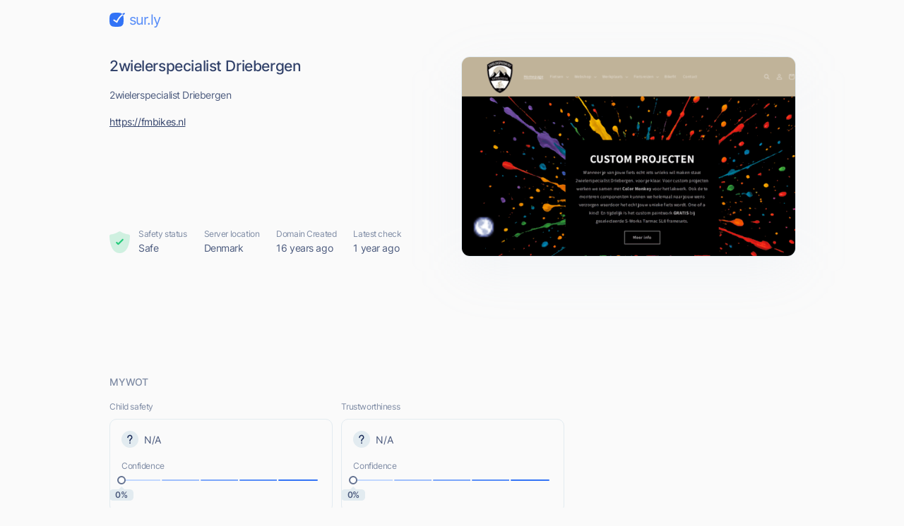

--- FILE ---
content_type: text/html; charset=utf-8
request_url: https://www.google.com/recaptcha/api2/aframe
body_size: 268
content:
<!DOCTYPE HTML><html><head><meta http-equiv="content-type" content="text/html; charset=UTF-8"></head><body><script nonce="REGUzGSzlLji2hHPL7At0A">/** Anti-fraud and anti-abuse applications only. See google.com/recaptcha */ try{var clients={'sodar':'https://pagead2.googlesyndication.com/pagead/sodar?'};window.addEventListener("message",function(a){try{if(a.source===window.parent){var b=JSON.parse(a.data);var c=clients[b['id']];if(c){var d=document.createElement('img');d.src=c+b['params']+'&rc='+(localStorage.getItem("rc::a")?sessionStorage.getItem("rc::b"):"");window.document.body.appendChild(d);sessionStorage.setItem("rc::e",parseInt(sessionStorage.getItem("rc::e")||0)+1);localStorage.setItem("rc::h",'1768988288599');}}}catch(b){}});window.parent.postMessage("_grecaptcha_ready", "*");}catch(b){}</script></body></html>